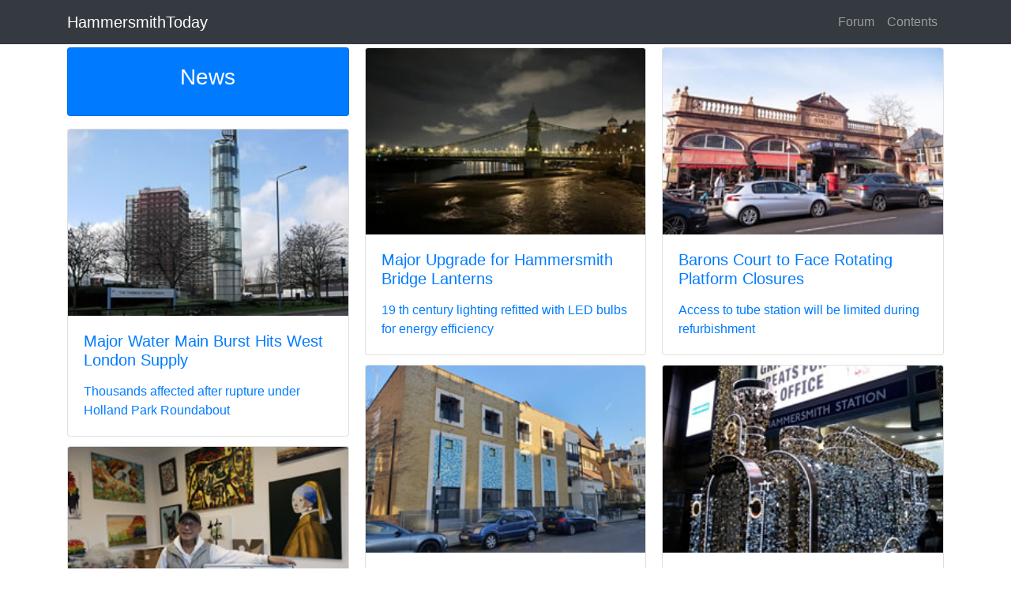

--- FILE ---
content_type: text/html
request_url: https://www.hammersmithtoday.co.uk/
body_size: 7458
content:
<!DOCTYPE html>
<html lang="en">
<head>
    <meta charset="utf-8">
    <meta name="viewport" content="width=device-width, initial-scale=1, shrink-to-fit=no">
    <title>www.HammersmithToday.co.uk Frontpage</title>

    <meta name="google-site-verification" />

    <meta name="description" content="www.HammersmithToday.co.uk Frontpage" />
    <meta property="og:title" content="www.HammersmithToday.co.uk Frontpage" />
    <meta property="og:url" content="https://www.HammersmithToday.co.uk/page/frontpage.htm" />
    <meta property="og:type" content="article" />
    <meta property="og:description" content="www.HammersmithToday.co.uk Frontpage" />
    <meta property="og:image" content="" />
    <meta property="og:image:width" content="" />
    <meta property="og:image:height" content="" />
    <meta property="og:site_name" content="HammersmithToday" />
    <meta property="og:site" content="www.HammersmithToday.co.uk" />
    <meta property="fb:app_id" content="1620242434882741" />

    <meta property="twitter:card" content="summary_large_image" />
    <meta property="twitter:site" content="@nnhammersmith" />
    <meta property="twitter:title" content="www.HammersmithToday.co.uk Frontpage" />
    <meta property="twitter:description" content="www.HammersmithToday.co.uk Frontpage" />
    <meta property="twitter:image" content="" />

    <script type="application/ld+json">
        {
        "@context":"http:\/\/schema.org",
        "@type":"NewsArticle",
        "mainEntityOfPage":{"@type":"WebPage","@id":"https://www.HammersmithToday.co.uk/page/frontpage.htm"},
        "headline": "www.HammersmithToday.co.uk Frontpage",
        "description": "www.HammersmithToday.co.uk Frontpage",
        "url":"https://www.HammersmithToday.co.uk/page/frontpage.htm",
        "dateCreated":"1/22/2026 6:37:29 AM",
        "datePublished":"1/22/2026 6:37:29 AM",
        "dateModified":"1/22/2026 6:37:29 AM",
        "thumbnailUrl":"",
        "image":{"@type":"ImageObject","url":""},
        "author": {
        "@type": "Organization",
        "name": "HammersmithToday"
        },
        "publisher": {
        "@type": "Organization",
        "name": "HammersmithToday",
        "logo":{"@type":"imageObject","url":"https://www.HammersmithToday.co.uk/resources/image/hammersmithtoday-logo-small.png"}
        }
        }
    </script>

    <link href="https://stackpath.bootstrapcdn.com/bootstrap/4.3.1/css/bootstrap.min.css" rel="stylesheet">
    <style>
        body {
            padding-top: 54px;
        }

        @media (min-width: 992px) {
            body {
                padding-top: 56px;
            }
        }

        .style3 {
            font-family: Verdana, Arial, Helvetica, sans-serif;
            font-size: 13px;
            font-weight: bold;
            padding: 10px;
        }

        .style4 {
            font-family: Verdana, Arial, Helvetica, sans-serif;
            font-size: 13px;
        }

        img {
            height: auto;
            max-width: 100%;
        }

        p {
            margin-top: 1em;
        }

        A.external {
            background: url(/image/shared/images/Icon_External_Link.png) 99% 40% no-repeat;
            padding-right: 15px;
        }
    </style>

</head>
<body>

    <!-- Navigation -->
    <nav class="navbar navbar-expand-sm navbar-dark bg-dark fixed-top">
        <div class="container">
            <a class="navbar-brand" href="/page/frontpage.htm">HammersmithToday</a>
            <button class="navbar-toggler" type="button" data-toggle="collapse" data-target="#navbarResponsive" aria-controls="navbarResponsive" aria-expanded="false" aria-label="Toggle navigation">
                <span class="navbar-toggler-icon"></span>
            </button>
            <div class="collapse navbar-collapse" id="navbarResponsive">
                <ul class="navbar-nav ml-auto">
                    <li class="nav-item">
                        <a class="nav-link" href="/page/forum.htm">
                            Forum
                        </a>
                    </li>
                    <li class="nav-item">
                        <a class="nav-link" href="/page/content.htm">
                            Contents
                        </a>
                    </li>
                </ul>
            </div>
        </div>
    </nav>
    <div class="container pt-1">
        <div class='card-columns'><div class='card text-white bg-primary mb-3 text-center'><div class='card-body'><h3 class='card-title'>News</h3></div></div><a href='/page/shared/common/conthames089.htm'><div class='card'><img class='card-img-top' src='/image/shared/common/images/thameswatertowerccfp.jpg' alt='Major Water Main Burst Hits West London Supply '><div class='card-body'><h5 class='card-title'>Major Water Main Burst Hits West London Supply </h5><p class='card-text'>Thousands affected after rupture under Holland Park Roundabout </p></div></div></a><a href='/page/shared/common/conbaronscourtproject007.htm'><div class='card'><img class='card-img-top' src='/image/shared/common/images/bcpguanchowfp.jpg' alt='Barons Court Project Running Fundraiser for Loft Studio'><div class='card-body'><h5 class='card-title'>Barons Court Project Running Fundraiser for Loft Studio</h5><p class='card-text'>More space needed for contributors to HomeLess Made
</p></div></div></a><a href='/page/shared/common/ldrshfcouncil114.htm'><div class='card'><img class='card-img-top' src='/image/shared/common/images/hfremembrance2411fp.jpg' alt='Veterans in H&F to Get a Quarter Off Council Tax'><div class='card-body'><h5 class='card-title'>Veterans in H&F to Get a Quarter Off Council Tax</h5><p class='card-text'>Council confirms move made to mark 80th anniversary of VE Day
</p></div></div></a><a href='/page/shared/common/ldrshfcouncil113.htm'><div class='card'><img class='card-img-top' src='/image/shared/common/images/hfashokpatelfp.jpg' alt='Councillor Forced to Pay Extra Council Tax After Court Summons'><div class='card-body'><h5 class='card-title'>Councillor Forced to Pay Extra Council Tax After Court Summons</h5><p class='card-text'>Ashok Patel withheld over £4,700 during dispute with Valuation Office
</p></div></div></a><a href='/page/shared/common/ldrshfhousing033b.htm'><div class='card'><img class='card-img-top' src='/image/shared/common/images/hfcoldflat2601fp.jpg' alt='Family Wants Move from 'Cold and Mouldy' Barons Court Flat'><div class='card-body'><h5 class='card-title'>Family Wants Move from 'Cold and Mouldy' Barons Court Flat</h5><p class='card-text'>School and doctor back claim that children’s health is being affected
</p></div></div></a><a href='/page/shared/common/hfcouncil127polishaward.htm'><div class='card'><img class='card-img-top' src='/image/shared/common/images/hfpolishaward2601fp.jpg' alt='Hammersmith & Fulham Honoured with Polish Medal '><div class='card-body'><h5 class='card-title'>Hammersmith & Fulham Honoured with Polish Medal </h5><p class='card-text'>Award for borough recognises a century of friendship
</p></div></div></a><a href='/page/hammersmithtoday/info/concrime318.htm'><div class='card'><img class='card-img-top' src='/image/hammersmithtoday/info/images/btpcctv2601hammersmithfp.jpg' alt='Man Struck with Wine Bottle at Hammersmith Station'><div class='card-body'><h5 class='card-title'>Man Struck with Wine Bottle at Hammersmith Station</h5><p class='card-text'>Police issue image of man they wish to speak to
</p></div></div></a><a href='/page/hammersmithtoday/info/cyclehighway054.htm'><div class='card'><img class='card-img-top' src='/image/hammersmithtoday/info/images/kingstreetcongestionfp.jpg' alt='Bus Delays on King Street 'Nonsense', Says First Bus Chief '><div class='card-body'><h5 class='card-title'>Bus Delays on King Street 'Nonsense', Says First Bus Chief </h5><p class='card-text'>Describes it as one of worst bottlenecks in London
</p></div></div></a><a href='/page/shared/common/hfcrime384.htm'><div class='card'><img class='card-img-top' src='/image/shared/common/images/btpcctv2601earlscourtbfp.jpg' alt='Woman Victim of Late-night Robbery at Earl's Court Station'><div class='card-body'><h5 class='card-title'>Woman Victim of Late-night Robbery at Earl's Court Station</h5><p class='card-text'>Female robber pursued her through Warwick Road entrance</p></div></div></a><a href='/page/shared/common/hfhospitals071.htm'><div class='card'><img class='card-img-top' src='/image/shared/common/images/charingcrossroyalvisit2601fp.jpg' alt='Prince and Princess of Wales Visit Charing Cross Hospital'><div class='card-body'><h5 class='card-title'>Prince and Princess of Wales Visit Charing Cross Hospital</h5><p class='card-text'>Royals meet NHS staff and volunteers on their tea break
</p></div></div></a><a href='/page/hammersmithtoday/info/conandyslaughtermp030.htm'><div class='card'><img class='card-img-top' src='/image/hammersmithtoday/info/images/andyslaughter2409fp.jpg' alt='Palestine Embassy Opening, Prison Escapes and Venezuela '><div class='card-body'><h5 class='card-title'>Palestine Embassy Opening, Prison Escapes and Venezuela </h5><p class='card-text'>Report back from Andy Slaughter, MP for Hammersmith and Chiswick</p></div></div></a><a href='/page/hammersmithtoday/info/consacredheartorgan001.htm'><div class='card'><img class='card-img-top' src='/image/hammersmithtoday/info/images/sacredheartorganfp.jpg' alt='Sacred Heart Launches Appeal to Save Rare Organ'><div class='card-body'><h5 class='card-title'>Sacred Heart Launches Appeal to Save Rare Organ</h5><p class='card-text'>Over a quarter of a million needed to restore unique instrument</p></div></div></a><a href='/page/hammersmithtoday/info/conleoncloses001.htm'><div class='card'><img class='card-img-top' src='/image/hammersmithtoday/info/images/leonhammersmithbroadwayfp.jpg' alt='Leon Closes Restaurant in Hammersmith Broadway'><div class='card-body'><h5 class='card-title'>Leon Closes Restaurant in Hammersmith Broadway</h5><p class='card-text'>As fast food chain shuts its 'most unprofitable' outlets</p></div></div></a><a href='/page/shared/common/hfcrime383.htm'><div class='card'><img class='card-img-top' src='/image/shared/common/images/btpcctv2601bfp.jpg' alt='Man Sought After Incident on District Line Train at Barons Court'><div class='card-body'><h5 class='card-title'>Man Sought After Incident on District Line Train at Barons Court</h5><p class='card-text'>Sat next to woman and touched himself inappropriately
</p></div></div></a><a href='/page/hammersmithtoday/info/concrime317.htm'><div class='card'><img class='card-img-top' src='/image/hammersmithtoday/info/images/ninetiespolicecarfp.jpg' alt='Serial Rapist Who First Struck in Hammersmith Dies'><div class='card-body'><h5 class='card-title'>Serial Rapist Who First Struck in Hammersmith Dies</h5><p class='card-text'>Carl Royal was jailed for life after attacks in the mid-nineties </p></div></div></a><a href='/page/shared/common/hfcharity042.htm'><div class='card'><img class='card-img-top' src='/image/shared/common/images/billymcgranaghanfp.jpg' alt='MBE for DadsHouse Founder Billy McGranaghan '><div class='card-body'><h5 class='card-title'>MBE for DadsHouse Founder Billy McGranaghan </h5><p class='card-text'>Awarded for supporting vulnerable families in Hammersmith & Fulham
</p></div></div></a><a href='/page/hammersmithtoday/info/conmarideliparklet001.htm'><div class='card'><img class='card-img-top' src='/image/hammersmithtoday/info/images/marisparklet2512fp.jpg' alt='Mari Deli Claims Overwhelming Support for Chiswick Mall Parklet'><div class='card-body'><h5 class='card-title'>Mari Deli Claims Overwhelming Support for Chiswick Mall Parklet</h5><p class='card-text'>Residents' association says those living closest remain concerned</p></div></div></a><a href='/page/shared/common/hambridge041.htm'><div class='card'><img class='card-img-top' src='/image/shared/common/images/hambridgelitupfp.jpg' alt='Major Upgrade for Hammersmith Bridge Lanterns '><div class='card-body'><h5 class='card-title'>Major Upgrade for Hammersmith Bridge Lanterns </h5><p class='card-text'>19 th century lighting refitted with LED bulbs for energy efficiency </p></div></div></a><a href='/page/shared/common/ldrshfparking009.htm'><div class='card'><img class='card-img-top' src='/image/shared/common/images/bhavanexteriorfp.jpg' alt='The Bhavan Says Parking Restrictions Could Threaten its Future'><div class='card-body'><h5 class='card-title'>The Bhavan Says Parking Restrictions Could Threaten its Future</h5><p class='card-text'>Indian cultural centre’s legal challenge fails
</p></div></div></a><a href='/page/shared/common/hfroad015.htm'><div class='card'><img class='card-img-top' src='/image/shared/common/images/hfflyovervoxpopfp.jpg' alt='Residents React Positively to Hammersmith Tunnel Plan'><div class='card-body'><h5 class='card-title'>Residents React Positively to Hammersmith Tunnel Plan</h5><p class='card-text'>Little love for the flyover but concern about potential disruption
</p></div></div></a><a href='/page/shared/common/contrans030.htm'><div class='card'><img class='card-img-top' src='/image/shared/common/images/rachelandsirsadiqfp.jpg' alt='Reeves and Khan Clash Over Local Transport Funding'><div class='card-body'><h5 class='card-title'>Reeves and Khan Clash Over Local Transport Funding</h5><p class='card-text'>Mayor angry over lack of cash for Hammersmith Bridge and West London Orbital
</p></div></div></a><a href='/page/hammersmithtoday/info/arlatest.htm'><div class='card'><div class='card-body'><h5 class='card-title'>Previously on HammersmithToday.co.uk</h5><p class='card-text'>An archive of stories published in this site's newsletter</p></div></div></a><div class='card text-white bg-primary mb-3 text-center'><div class='card-body'><h3 class='card-title'>Calendar</h3></div></div><a href='/page/hammersmithtoday/info/evspra2601.htm'><div class='card'><img class='card-img-top' src='/image/hammersmithtoday/info/images/carpentersarms2601fp.jpg' alt='St Peter's Residents' Association Holding Winter Party '><div class='card-body'><h5 class='card-title'>St Peter's Residents' Association Holding Winter Party </h5><p class='card-text'>Tickets on sale for event at The Carpenters Arms </p></div></div></a><a href='/page/shared/common/evirishcentre2601.htm'><div class='card'><img class='card-img-top' src='/image/shared/common/images/faultlinesdamienmcginleyfp.jpg' alt='Fault Lines Launches at Irish Cultural Centre '><div class='card-body'><h5 class='card-title'>Fault Lines Launches at Irish Cultural Centre </h5><p class='card-text'>Exhibition features portraits of male icons who took their own lives
</p></div></div></a><a href='/page/shared/common/conwestway2601.htm'><div class='card'><img class='card-img-top' src='/image/shared/common/images/westwayroundabout2405fp.jpg' alt='Westway Weekend Closures Set to Bring Heavy Traffic '><div class='card-body'><h5 class='card-title'>Westway Weekend Closures Set to Bring Heavy Traffic </h5><p class='card-text'>Diversion routes include North Circular, A4 and A312 Parkway
</p></div></div></a><a href='/page/shared/common/emerywalker2601.htm'><div class='card'><img class='card-img-top' src='/image/shared/common/images/emerywalkercentenaryfp.jpg' alt='Emery Walker's House Marks 175th Anniversary '><div class='card-body'><h5 class='card-title'>Emery Walker's House Marks 175th Anniversary </h5><p class='card-text'>A year-long programme of events is planned
</p></div></div></a><a href='/page/shared/common/ecfhcs2602.htm'><div class='card'><img class='card-img-top' src='/image/shared/common/images/fulhamandhammersmithchoir2601fp.jpg' alt='Fulham & Hammersmith Choral Society Holding Come and Sing Day'><div class='card-body'><h5 class='card-title'>Fulham & Hammersmith Choral Society Holding Come and Sing Day</h5><p class='card-text'>Singers invited to a performance of Haydn's The Creation</p></div></div></a><a href='/page/hammersmithtoday/info/evguidedwalk2512.htm'><div class='card'><img class='card-img-top' src='/image/hammersmithtoday/info/images/guidedwalk2512fp.jpg' alt='Start the Year with a Free Guided Walk in Hammersith '><div class='card-body'><h5 class='card-title'>Start the Year with a Free Guided Walk in Hammersith </h5><p class='card-text'>And learn more about our area's fascinating history </p></div></div></a><a href='/page/shared/common/hfcharity041.htm'><div class='card'><img class='card-img-top' src='/image/shared/common/images/hfhughgrantxmasfp.jpg' alt='Hugh Grant Returns to H&F's Big Christmas Day Lunch'><div class='card-body'><h5 class='card-title'>Hugh Grant Returns to H&F's Big Christmas Day Lunch</h5><p class='card-text'>Actor volunteers to help out at festive meal for the elderly
</p></div></div></a><a href='/page/hammersmithtoday/info/hamroadworks260113.htm'><div class='card'><img class='card-img-top' src='/image/fulhamsw6/info/images/roadclosed.jpg' alt='Forthcoming Roadworks in Hammersmith '><div class='card-body'><h5 class='card-title'>Forthcoming Roadworks in Hammersmith </h5><p class='card-text'>Where to expect diversions and delays</p></div></div></a><a href='/page/shared/common/hfschools130jackpetchey.htm'><div class='card'><img class='card-img-top' src='/image/shared/common/images/hfjackpetchey2601fp.jpg' alt='Borough Names its Winner in Public Speaking Competition'><div class='card-body'><h5 class='card-title'>Borough Names its Winner in Public Speaking Competition</h5><p class='card-text'>Lady Margaret School student to compete in Grand Final
</p></div></div></a><a href='/page/shared/common/hfbuses018.htm'><div class='card'><img class='card-img-top' src='/image/shared/common/images/kellyaugustinefp.jpg' alt='Bus Users Say Strikes Had Impact in Run Up to Christmas'><div class='card-body'><h5 class='card-title'>Bus Users Say Strikes Had Impact in Run Up to Christmas</h5><p class='card-text'>Journey times increased despite availability of alternative services
</p></div></div></a><a href='/page/shared/common/contube260117.htm'><div class='card'><img class='card-img-top' src='/image/shared/common/images/tubestrike2307fp.jpg' alt='Transport Disruption Ahead in Hammersmith '><div class='card-body'><h5 class='card-title'>Transport Disruption Ahead in Hammersmith </h5><p class='card-text'>Engineering work and strikes affecting tube and rail services</p></div></div></a><a href='/page/shared/common/ldrshftrans002.htm'><div class='card'><img class='card-img-top' src='/image/shared/common/images/baronscourtstation2512fp.jpg' alt='Barons Court to Face Rotating Platform Closures '><div class='card-body'><h5 class='card-title'>Barons Court to Face Rotating Platform Closures </h5><p class='card-text'>Access to tube station will be limited during refurbishment
</p></div></div></a><a href='/page/hammersmithtoday/info/conbid020.htm'><div class='card'><img class='card-img-top' src='/image/hammersmithtoday/info/images/illuminatedtrainfp.jpg' alt='The 'Hammersmith Express'  is Back on Broadway'><div class='card-body'><h5 class='card-title'>The 'Hammersmith Express'  is Back on Broadway</h5><p class='card-text'>Amazing illuminated Christmas train returns to shopping centre
</p></div></div></a><a href='/page/shared/common/evwilliammorris2509.htm'><div class='card'><img class='card-img-top' src='/image/shared/common/images/williammorris2509fp.jpg' alt='Practically Magic: William Morris at Home in Hammersmith'><div class='card-body'><h5 class='card-title'>Practically Magic: William Morris at Home in Hammersmith</h5><p class='card-text'>New exhibition explores the designer's life and legacy</p></div></div></a><div class='card text-white bg-primary mb-3 text-center'><div class='card-body'><h3 class='card-title'>Lifestyle</h3></div></div><a href='/page/shared/common/adsamswaterside005.htm'><div class='card'><img class='card-img-top' src='/image/shared/common/images/samsriversidechristmas.jpg' alt='Celebrate the Magic of Christmas at Sam’s'><div class='card-body'><h5 class='card-title'>Celebrate the Magic of Christmas at Sam’s</h5><p class='card-text'>From sparkling riverside dinners and lively parties to thoughtful hampers and gifts</p></div></div></a><a href='/page/hammersmithtoday/info/ldrslicensing004blackbull.htm'><div class='card'><img class='card-img-top' src='/image/hammersmithtoday/info/images/blackbullgsvfp.jpg' alt='The Black Bull to Reopen After Seven Year Absence'><div class='card-body'><h5 class='card-title'>The Black Bull to Reopen After Seven Year Absence</h5><p class='card-text'>Councillors grant licence despite residents' concerns
</p></div></div></a><a href='/page/shared/common/hfrestaurants033.htm'><div class='card'><img class='card-img-top' src='/image/shared/common/images/brasserieblancfp.jpg' alt='Brasserie Blanc to Close Fulham Reach Restaurant '><div class='card-body'><h5 class='card-title'>Brasserie Blanc to Close Fulham Reach Restaurant </h5><p class='card-text'>Riverside venue has been at the location for eight years</p></div></div></a><a href='/page/shared/common/evriversidestudios2508hammersmithcinema.htm'><div class='card'><img class='card-img-top' src='/image/shared/common/images/hammersmithcinemafoyerfp.jpg' alt='Rebrand for the Cinema at the Riverside Studios'><div class='card-body'><h5 class='card-title'>Rebrand for the Cinema at the Riverside Studios</h5><p class='card-text'>Venue has been relaunched as the Hammersmith Cinema
</p></div></div></a><a href='/page/shared/common/hfstpetersquarestatue003.htm'><div class='card'><img class='card-img-top' src='/image/shared/common/images/stpetersgreekrunnerjoannafp.jpg' alt='Greek Runner Statue Fundraiser Beats its Target'><div class='card-body'><h5 class='card-title'>Greek Runner Statue Fundraiser Beats its Target</h5><p class='card-text'>Over £13,000 raised to restore St Peter's Square landmark
</p></div></div></a><a href='/page/shared/common/hfrestaurants029.htm'><div class='card'><img class='card-img-top' src='/image/shared/common/images/samsriversideentrancefp.jpg' alt='Local Restaurant Voted as London's Second Favourite'><div class='card-body'><h5 class='card-title'>Local Restaurant Voted as London's Second Favourite</h5><p class='card-text'>Sam's Riverside ranks highly in the Harden's annual survey
</p></div></div></a><div class='card text-white bg-primary mb-3 text-center'><div class='card-body'><h3 class='card-title'>Property</h3></div></div><a href='/page/hammersmithtoday/info/ldrsplanning007queencarolinestreet.htm'><div class='card'><img class='card-img-top' src='/image/hammersmithtoday/info/images/queencarolinestreettowercgifp.jpg' alt='14-storey Tower Block Proposed Next to Hammersmith Gyratory'><div class='card-body'><h5 class='card-title'>14-storey Tower Block Proposed Next to Hammersmith Gyratory</h5><p class='card-text'>Queen Caroline Street building would contain 179 rooms for students</p></div></div></a><a href='/page/shared/common/conroyalmasonic004.htm'><div class='card'><img class='card-img-top' src='/image/shared/common/images/royalmasoniccgi2507bfp.jpg' alt='Approval Given for Ravenscourt Park Hospital Redevelopment'><div class='card-body'><h5 class='card-title'>Approval Given for Ravenscourt Park Hospital Redevelopment</h5><p class='card-text'>Plans include 140 flats, community spaces and a 65-bed care home 
</p></div></div></a><a href='/page/hammersmithtoday/info/conplan004pissarro.htm'><div class='card'><img class='card-img-top' src='/image/hammersmithtoday/info/images/pissarrohousefp.jpg' alt='Changes to Lucien Pissarro's Former Residence Backed'><div class='card-body'><h5 class='card-title'>Changes to Lucien Pissarro's Former Residence Backed</h5><p class='card-text'>Planners recommend retention of front boundary wall</p></div></div></a><a href='/page/hammersmithtoday/info/conmands003.htm'><div class='card'><img class='card-img-top' src='/image/hammersmithtoday/info/images/mandsheightcgifp.jpg' alt='M&S Ten Storey King Street Scheme 'Needs Wholesale Improvement''><div class='card-body'><h5 class='card-title'>M&S Ten Storey King Street Scheme 'Needs Wholesale Improvement'</h5><p class='card-text'>Hammersmith Society objects to plans after new images show true impact</p></div></div></a><div class='card text-white bg-primary mb-3 text-center'><div class='card-body'><h3 class='card-title'>Community</h3></div></div><a href='/page/hammersmithtoday/info/condorisnash001.htm'><div class='card'><img class='card-img-top' src='/image/hammersmithtoday/info/images/dorisnashfp.jpg' alt='A Teenager Witnessing D-Day from Glenthorne Road'><div class='card-body'><h5 class='card-title'>A Teenager Witnessing D-Day from Glenthorne Road</h5><p class='card-text'>Doris Nash was unaware how close she was to the planning of the operation
</p></div></div></a><a href='/page/hammersmithtoday/info/conhistory002.htm'><div class='card'><img class='card-img-top' src='/image/hammersmithtoday/info/images/chickcockyknight.jpg' alt='Chick 'Cocky' Knight's Hammersmith Bridge Heroics Finally Recognised'><div class='card-body'><h5 class='card-title'>Chick 'Cocky' Knight's Hammersmith Bridge Heroics Finally Recognised</h5><p class='card-text'>Mayor honours former wrestler who saved two people from drowning
</p></div></div></a><div class='card text-white bg-primary mb-3 text-center'><div class='card-body'><h3 class='card-title'>Forum</h3></div></div></div>
    </div>
</body>
<!-- Bootstrap core JavaScript -->
<script src="https://code.jquery.com/jquery-3.3.1.slim.min.js" integrity="sha384-q8i/X+965DzO0rT7abK41JStQIAqVgRVzpbzo5smXKp4YfRvH+8abtTE1Pi6jizo" crossorigin="anonymous"></script>
<script src="https://cdnjs.cloudflare.com/ajax/libs/popper.js/1.14.7/umd/popper.min.js" integrity="sha384-UO2eT0CpHqdSJQ6hJty5KVphtPhzWj9WO1clHTMGa3JDZwrnQq4sF86dIHNDz0W1" crossorigin="anonymous"></script>
<script src="https://stackpath.bootstrapcdn.com/bootstrap/4.3.1/js/bootstrap.min.js" integrity="sha384-JjSmVgyd0p3pXB1rRibZUAYoIIy6OrQ6VrjIEaFf/nJGzIxFDsf4x0xIM+B07jRM" crossorigin="anonymous"></script>